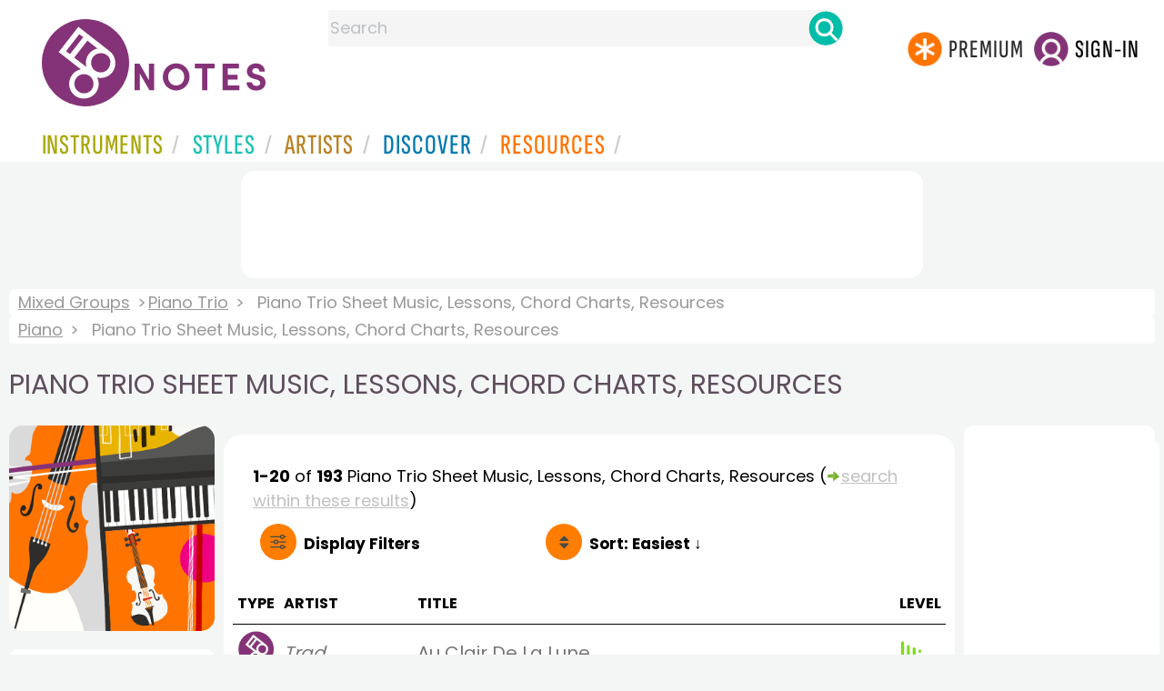

--- FILE ---
content_type: text/html
request_url: https://www.8notes.com/piano_trio/all/default.asp?orderby=6u
body_size: 12489
content:
<!DOCTYPE HTML>
<html>
<head>
<title>Piano Trio Sheet Music, Lessons, Chord Charts, Resources  - 8notes.com </title>
<meta name="description" content="Download, print and play audio for our high-quality piano trio sheet music, lessons, chord charts, resources collection, carefully selected for all music teachers, composers, performers, beginners and enthusiasts to play and enjoy.  ">
<meta charset="UTF-8">
<link rel="canonical" href="https://www.8notes.com/piano_trio/all/" />
<script language=javascript>

var filtersshowing,sortbyshowing;function displayfilters(e){1==e?!1==filtersshowing?(filtersshowing=!0,sortbyshowing=!1,fc.style.display="flex",fc.style.paddingTop="20px",sc1.style.display="none",sc2.style.display="none",fc1.style.display="block",fc2.style.display="block"):(filtersshowing=!1,fc.style.display="none",fc1.style.display="none",fc2.style.display="none"):!1==sortbyshowing?(sortbyshowing=!0,filtersshowing=!1,fc.style.display="flex",fc.style.paddingTop="20px",fc1.style.display="none",fc2.style.display="none",sc1.style.display="block",sc2.style.display="block"):(sortbyshowing=!1,fc.style.display="none",sc1.style.display="none",sc2.style.display="none")}function showsection(e){var s=document.getElementById(e);fc2.innerHTML="<ul>"+s.innerHTML,fc2.style.display="block";for(var l=fc2.getElementsByClassName("artistsub");l.length>0;)l[0].parentNode.removeChild(l[0])}sortbyshowing=!1,filtersshowing=!1;const checkhidden=()=>{window.matchMedia("(min-width: 968px)").matches?(document.getElementById("filter-columns").style.display="none",document.getElementById("levels").style.display="block",document.getElementById("types").style.display="block",document.getElementById("genres").style.display="block",document.getElementById("gs_heading").style.display="block"):(filtersshowing=!1,sortbyshowing=!1,fc.style.display="none",fc1.style.display="none",document.getElementById("levels").style.display="none",document.getElementById("types").style.display="none",document.getElementById("genres").style.display="none",document.getElementById("gs_heading").style.display="none")};function toggleSubsearch(){var e=document.getElementById("searchwithin");e.classList.toggle("show"),e.classList.contains("show")&&document.getElementById("subsearchbox").focus()}function showorderby(){document.getElementById("showorder").style.visibility="visible",document.getElementById("showorder").style.display="block"}function dovis(){document.getElementById("navmore").style.visibility="visible",document.getElementById("navmore").style.display="block"}window.addEventListener("resize",checkhidden),document.addEventListener("DOMContentLoaded",e=>{checkhidden()});




    function pl(fname, iconname) {
        dsrc = document.getElementById(iconname).src;
        if ( dsrc.indexOf('/images/stop_icon.png')<1) {

            
            document.getElementById('prevbut').src = '/playalong/' + fname;
    
    
            for (j = 0; j < 20; j++) {
                dd = document.getElementById('previcon' + j)
                if (dd) { dd.src = '/images/play_icon.png'; }
            }
            document.getElementById(iconname).src = '/images/stop_icon.png';

    
            document.getElementById('prevbut').play();
            aud = document.getElementById('prevbut')


            aud.addEventListener('ended', audioend);
        }
        else {
            audioend()
            document.getElementById('prevbut').pause();
        }   
    }
     function audioend()
     { for (j = 0; j < 20; j++) {
            dd = document.getElementById('previcon' + j)
            if (dd) {dd.src='/images/play_icon.png'; }
         }}
</script>
  
<style type="text/css">

#centercontent{ flex-grow: 1;padding:10px}
#filter-columns{display:none}
#sortcolumn1,#sortcolumn2,#filtercolumn1,#filtercolumn2{display:none}
#sortcolumn1,#filtercolumn1,#buttoncolumn1{width:40%!important}
#sortcolumn2,#filtercolumn2,#buttoncolumn2{width:60%!important}
        #gs_heading .box img {      width:100%;max-width:250px;border-radius:15px ;border:0}
        .gs_heading_main{border-radius:15px!important}
#languagebox{ padding-top:11px;font-size:18px;    font-weight: 700;}
.gs2,.box .text{width:177px!important}
.gs2 img{width:177px!important;height:177px!important}


#main_container #a1{margin-top:0!important}
    .mobilefilterline{font-weight: 700;}
     
.info_box{background:#f5f5f5;padding:5px}
@media (max-width: 640px)
{.gs2 {padding-left:0!important;padding-right:0!important;margin-right: 0!important;}
.info_box{font-size:14px}
} 
#searchwithin{visibility:hidden;display:none}
#rightcontent{width:180px}
#leftcontent {left: 10px;    width: 250px;    display: flex;    justify-content: center;        }
 
#container2{  display: flex;    gap: 10px;flex-direction:row;}
         
         
         #maincontent {background:#fff;    padding: 10px;        border-top-left-radius: 20px;    border-top-right-radius: 20px;}

#rightcontent {}
     #subbox{background-color:#7cc106;
    }
    #subbox:hover {
    background-color:#FF7D00;}
    @media all and (max-width:1600px) {
    
        #ulforsort {
    display: flex;
margin-right:50px;z-index:99999; 
         text-decoration: none;color:#000;font-weight:bold;
}
     
@media all and (max-width:1100px) {
     #languagebox{display:none;}
#container2{flex-wrap: wrap;gap:10px!important}
#maincontent {padding:10px 0!important}
#container{flex-direction: column;padding-left:0!important;padding-right:0!important;width:inherit}
        #centercontent{margin-left:0!important;margin-right:0!important;padding:10px!important;}
    #ulforsort{margin-top:0px!important;}
         #ulforsorta{
        text-indent: 0;
         
    }
         }

@media all and (max-width:640px) {
  padding-right: 3px;
    padding-left: 3px;
}
     #bringinfilters, #bringinfilters2 {
  width: 100%;display:none;
}
#filter-columns{display:flex;   width:100%;padding-top: 20px;}
ul#navigation2    li { width: 200px!important; height: 30px;  margin: 0 0 7px 0; }
ul#navigation2 li a {display: block; margin: 0 0 7px 0;white-space:nowrap;}
.navigation2 li a{margin:0}
ul#navigation2 li a:hover { background-color: #EFEFEF; color:#f70;text-decoration:underline;}

     
 </style>
  

     <link rel="shortcut icon" type="image/png" href="/imc/favicon-32x32.png"/>
<link rel="icon" sizes="192x192" href="/imc/8notes-logo-circle192.png">
<meta name="viewport" content="width=device-width,initial-scale=1" />
 


<LINK href="/xs/x254min.css" type=text/css rel=stylesheet>
 
<style>.herobox {opacity:100;position:relative} 
#herobox1, #herobox2, #herobox3{opacity:100;} 

.highlight_menu {
    background-color: #ffcc6669;  
}
</style>

         
        <script>
        (adsbygoogle = window.adsbygoogle || []).push({
            google_ad_client: "ca-pub-1899416976695671",
            enable_page_level_ads: true
        });
        </script>
</head>


<body>
 



<div id=darkgreenstrip> 
<div class=full_width_display>
    <div id=header_container>
    <div class="header__logo-box">
    
<div id=logo><a href=/><img id=notescircle  src="/im/8notes-logo-circle3.svg" alt="8notes logo circle" height=95  ><img    id=notesnotes src="/im/notes-purple2.svg" alt="8notes logo"></a></div>

<div id=searchdiv>

    <form id=searchform class=searchform action=/school/search_fsm.asp method=get name=searchform  > 
 
        <button type="button" id="close_search" aria-label="Close Search" onclick="javascript:closeSearch()">    
            <span >x</span>
        </button>


        <input autocomplete="off" id=searchbox    placeholder="Search"  type=text   name=keyword>
        <button type=submit id=searchgo aria-label="Search" class=searchgo ></button>
    </form>
    
    <script language=javascript>
    
function highlightFirstItem(){let e=document.querySelector("#newsearchbox ul.searchlist li:first-child");e&&e.classList.add("highlight_menu")}function moveToNextItem(e){let t=e.nextElementSibling;if(!t){let i=e.parentNode.parentNode.nextElementSibling;i&&"livesearch"===i.id&&(t=i.querySelector("li"))}t&&(e.classList.remove("highlight_menu"),t.classList.add("highlight_menu"))}function highlightLastItem(){let e=document.querySelectorAll("#newsearchbox ul.searchlist"),t=e[e.length-1],i=t.lastElementChild;i&&i.classList.add("highlight_menu")}function moveToPreviousItem(e){let t=e.previousElementSibling;if(!t){let i=e.parentNode.parentNode.previousElementSibling;i&&"instrument_livesearch"===i.id&&(t=i.querySelector("li:last-child"))}t&&(e.classList.remove("highlight_menu"),t.classList.add("highlight_menu"))}document.addEventListener("keydown",function(e){
    const isSearchBoxFocused=document.activeElement.id==='searchbox';if(!isSearchBoxFocused){return;}
    let t=e.key,i=document.querySelector(".highlight_menu");"ArrowDown"===t||"ArrowUp"===t?(e.preventDefault(),(i=document.querySelector(".highlight_menu"))?"ArrowDown"===t?moveToNextItem(i):moveToPreviousItem(i):"ArrowDown"===t?highlightFirstItem():highlightLastItem()):"Enter"===t&&i&&(e.preventDefault(),window.location.href=i.querySelector("a").href)});

 
const inputField = document.getElementById('searchbox');
let lastSubmittedValue = "";
inputField.onkeyup = function(event) {
    if (!(event.key === "ArrowDown" || event.key === "ArrowUp")) {
         const currentValue = inputField.value;
        if (currentValue !== lastSubmittedValue && currentValue.length>0) {
            debouncedShowResult(currentValue);
            
            debouncedShowInstrumentResult(currentValue);
            lastSubmittedValue = currentValue; // Update the last submitted value
        }
    }
};
</script>
<div id=newsearchbox  >
<div id="instrument_livesearch"></div>
    <div id="livesearch"></div>
</div>
</div>

<ul class="header__login-box" id=nav2020>
      
		
    <li style="flex-grow: 1;"></li>
		 <li><a href=/subscriptions/ class=loginbuttons  id=subscribe><div class="center-wrapper"><div class=logintext>Premium</div></div></a></li><li><span class=loginbuttons  id=signin  onclick="javascript:openForm()"><div class="center-wrapper">Sign-in</div></span></li>


    </ul>
  </div>

 
 

    

<div id=headstr >
<nav id="navnew" role="navigation" >
    
    <label class="menu__btn" for="menu__toggle" data-btn>
       <span id=btnSpan1></span>
  <span id=btnSpan2></span>
  <span id=btnSpan3></span>
    </label>
<ul id="ulfornav" data="ulfornav" class="clearfix menu__box"  ><li><a title="instruments" href="/instruments/" aria-haspopup="true" ><span>Instruments</span></a>
<ul class=menuforward ><li><a href="/piano/">Piano</a></li><li><a href="/guitar/">Guitar</a></li>
<li><a href="/violin/">Violin</a></li><li><a href="/flute/">Flute</a></li>
<li><a href="/saxophone/">Saxophone</a></li><li><a href="/voice/">Voice</a></li><li><a href="/clarinet/">Clarinet</a></li>
<li><a href="/trumpet/">Trumpet</a></li><li><a href="/instruments/  ">Other Instruments</a></li></ul></li>
<li><a title="styles" href=/styles/  aria-haspopup="true" ><span>Styles</span></a>
<ul class=menuforward  >
<li><a href="/all/classical/sheet_music/">Classical</a></li><li><a href="/jazz/">Jazz</a></li><li><a href="/traditional/">Traditional</a></li><li><a href="/all/rock_and_pop/sheet_music/">Rock and Pop</a></li><li><a href="/all/christmas/sheet_music/">Christmas</a></li><li><a href="/world/">World</a></li><li><a href="/styles/">Other Styles</a></li></ul></li>

<li><a title="artists" href=/artists/ aria-haspopup="true" ><span>Artists</span></a>

<ul class=menuforward  ><li><a href="/bach.asp">Bach</a></li><li><a href="/beethoven.asp">Beethoven</a></li><li><a href="/mozart.asp">Mozart</a></li><li><a href="/tchaikovsky.asp">Tchaikovsky</a></li><li><a href="/joplin.asp">Scott Joplin</a></li><li><a href="/chopin.asp">Chopin</a></li><li><a href="/artists/">Other Artists</a></li></ul></li> 
 
<li><a title="artists" href=/discover/ aria-haspopup="true"><span>Discover</span></a>
<ul class=menuforward  ><li><a href="/discover/very_quick_guide.asp">Very Quick Guides</a></li><li><a href="/discover/repertoire_guides.asp">Repertoire Guides</a></li><li><a href="/discover/news.asp">News</a></li><li><a href="/discover/memes.asp">Memes</a></li><li><a href="/discover/instruments.asp">Instruments</a></li><li><a href="/discover/discover.asp">Discover Music</a></li><li><a href="/discover/holidays.asp">Holidays</a></li></ul></li> 
 
<li><a href="/extras/" aria-haspopup="true" ><span>Resources</span></a><ul class=menuforward  ><li><a href="/guitar_tuner/">Guitar Tuner</a></li><li><a href="/guitar_chord_chart/">Guitar Chord Chart</a></li><li><a href="/guitar_scales/">Guitar Scales</a></li><li><a href="/metronome/">Metronome</a></li><li><a href="/piano_chord_chart">Piano Chord Chart</a></li><li><a href="/theory/">Music Theory</a></li><li><a  title="members" href=/members/>Members Pieces</a></li><li><a  title="forums" href=/f/>Forums</a></li><li><a href="/school/whats_new.asp">Latest Additions</a></li><li><a href="/extras/">More Resources...</a></li></ul></li>
    <li class="mobonly"><a  title="guitar tuner" href=/guitar_tuner/>Guitar Tuner</a></li>
    <li class="mobonly"><a  title="guitar chord chart" href=/guitar_chord_chart/>Guitar Chord Chart</a></li>
    <li class="mobonly"><a  title="piano chord chart" href=/piano_chord_chart/>Piano Chord Chart</a></li>
    <li class="mobonly"><a  title="metronome" href=/metronome/>Metronome</a></li>

</ul>
    
</nav></div>
     </div> 
     </div> 
   </div>
 

<center> 

<div class="greybox-responsive" style="margin-top:10px" >

<ins class="adsbygoogle notes-responsive"
     style="display:inline-block"
     data-ad-client="ca-pub-1899416976695671"
     data-ad-slot="8666309865"></ins>
<script>
    (adsbygoogle = window.adsbygoogle || []).push({});
</script></div></center>

<!-- Google tag (gtag.js) -->
<script async src="https://www.googletagmanager.com/gtag/js?id=G-HJYQDND77B"></script>
<script>
  window.dataLayer = window.dataLayer || [];
  function gtag(){dataLayer.push(arguments);}
  gtag('js', new Date());

  gtag('config', 'G-HJYQDND77B');
</script>


 
<style>.rightadinstpage,  {display:block!important}
#main_container #a1, .rightadinstpage{display:block!important}
</style>

  <div id="main_container"> 

    
 
 
<audio id="prevbut"  ></audio>

  
  
<div class="breadcrumb">
     
     
     <a href=/mixed/>Mixed Groups</a> 
    
    <a href=/piano_trio/>Piano Trio</a>  <span>Piano Trio Sheet Music, Lessons, Chord Charts, Resources</span>
    </div><div class=breadcrumb >
     <a href=/piano/>Piano</a>  <span>Piano Trio Sheet Music, Lessons, Chord Charts, Resources</span>
    
</div>



    
  <h1 class="artistmain upper">Piano Trio Sheet Music, Lessons, Chord Charts, Resources</h1> 
  
   <div id="container2"> 
       <div id=leftcontent >  
       <div id=ss2>
          
            
   
             
           <span id="gs_heading" alt="Piano Trio Sheet Music" title="Piano Trio Sheet Music" href="/piano_trio/"><div  class="box" style="display: flex;    justify-content: center;"><img class=gs_heading_main  src="/imc/piano-trio.gif" alt="Piano Trio Sheet Music" title="Piano Trio Sheet Music"></div></span>
           
             
                <div id=sidecontent2 >
                    <form name="radios"> 
                   
                         
                         
                         
                    <ul class="navigation2 " id=genres>
                        <li class="navheader artistsub">Genres</li>

                        
                        <LI class=navselected><a href=/piano_trio/all/>All</A>
                         <li class=norm><a href=/piano_trio/classical/><span>Classical</span></a></li><li class=norm><a href=/piano_trio/rock_and_pop/><span>Rock & Pop</span></a></li><li class=norm><a href=/piano_trio/jazz/><span>Jazz</span></a></li><li class=norm><a href=/piano_trio/traditional/><span>Traditional</span></a></li><li class=norm><a href=/piano_trio/world/><span>World</span></a></li><li class=norm><a href=/piano_trio/film/><span>Film</span></a></li><li class=norm><a href=/piano_trio/weddings/><span>Wedding</span></a></li><li class=norm><a href=/piano_trio/christmas/><span>Christmas</span></a></li><li class=norm><a href=/piano_trio/childrens/><span>Childrens</span></a></li><li class=norm><a href=/piano_trio/adults/><span>Adults</span></a></li><li class=norm><a href=/piano_trio/christian/><span>Christian</span></a></li>

                        </ul>

                    <ul class="navigation2" id=types>
                        <li class="navheader artistsub">Types</li>
                    
                     <li class=navselected><a href=/piano_trio/all/><span>All</span></a></li>
                        
                        <li class=norm><a href=/piano_trio/sheet_music/><span>Free Sheet Music</span></a></li>
                        <li class=norm><a href=/piano_trio/subscribers/><span>8notes Premium</span></a></li>
                        
                        
                    </ul>
                
                  <ul class="navigation2 " id=levels>
                        <li class="navheader artistsub">Level</li>

                      

                        <li class=navselected><a href=/piano_trio/sheet_music/?difficulty=0><span><img src=/images/sp.gif alt="All Levels Sheet Music" class="difflevel"> All</span></a></li>
                        <li class=norm><a href=/piano_trio/sheet_music/?difficulty=1><span><img src=/images/eg1c2.gif alt="Beginner Level Sheet Music" class="difflevel"> Beginner</span></a></li>
                        <li class=norm><a href=/piano_trio/sheet_music/?difficulty=2><span><img src=/images/eg2c2.gif alt="Easy Level Sheet Music" class="difflevel"> Easy</span></a></li>
                        <li class=norm><a href=/piano_trio/sheet_music/?difficulty=3><span><img src=/images/eg3c2.gif alt="Intermediate Level Sheet Music" class="difflevel"> Intermediate</span></a></li>
                        <li class=norm><a href=/piano_trio/sheet_music/?difficulty=4><span><img src=/images/eg4c2.gif alt="Advanced Level Sheet Music" class="difflevel"> Advanced</span></a></li>
                       


                        </ul>
                        
                 </form  > 
                 
                </div></div> </div>  
<div id="centercontent">
<div id=maincontent>

 
<div id=result-line>
    <b>1-20</b> of <b>193</b> <i></i>   Piano Trio  Sheet Music, Lessons, Chord Charts, Resources
                     
                      <span class=rightad>(<img src="/images/green_arrow.png" height="12"><div id=callsearchwithin>search within these results</div>)</span>
        
                    <div id="searchwithin"   ><form class=searchform action="/piano_trio/all/default.asp" method="get"><input type="text" id="subsearchbox" name="searchwords"><button type=submit id=searchgo2 class=searchgo ></button></form></div>
                    
      </div>
          
<div class="mobilefilterline">
    <div id="filterline">
     <div id=buttoncolumn1>
     <a id="displayfilter" href="javascript:displayfilters(1)"><span class=rightad>Display </span>Filters</a>
      
         </div>
        <div id=buttoncolumn2>
  
  
       <a class=sortby title="instruments" href="javascript:displayfilters(2)" ><span class=rightad>Sort: </span><span>Easiest ↓</span></a>

 </div>
   </div> 
   </div> 
             





    <div id=filter-columns>
        <div id=sortcolumn1><li  class="norm col1"><a href=default.asp?orderby=5d><span>Popularity</span></a></li>
                            <li class="norm col1"><a href=default.asp?orderby=2u><span>Title A-Z</span></a></li>
                            <li class="norm  col1"><a href=default.asp?orderby=2d><span>Title Z-A</span></a></li>
                        <li class="norm col1"><a href=default.asp?orderby=4d><span>Newest First</span></a></li>
                        </div>
<div id=sortcolumn2>
<li class="norm col2"><a href=default.asp?orderby=4u><span>Oldest First</span></a></li>
                        <li class="navselected  col2"><a href=default.asp?orderby=6u><span>Easiest First</span></a></li>
                            <li class="norm col2"><a href=default.asp?orderby=6d><span>Hardest First</span></a></li>
                        
 


    </div>
           
               
      <div id="filtercolumn1"><ul>
        <li><button id=solo-winds onclick="showsection('genres')">Genres</button></li>
        <li><button id=solo-winds onclick="showsection('types')">Types</button></li>
        <li><button id=solo-strings onclick="showsection('levels')">Level</button></li>
        

       </div>
       <div id="filtercolumn2"></div>
       </div>
 
        

         


        
        

 
             <br class="ca">    




        <div class="table-responsive">

        <table class="table_list">
            <thead>
            <tr><th class="ditchit">Type</th>
               <th>Artist</th><th>Title</th>
                
                <th class="ditchit">Level</th>
            
 </tr>
                </thead>
           
             
             <tr   onclick="document.location='/scores/33468.asp'"  >
               <td class="piece_type ditchit"><div ><img src=/im/8notes-circle-purple-sm.svg class=scoreicon title= "Trad. Au Clair De La Lune Sheet Music"></div></td>
                 <td class="artname"><i>Trad.</i></td>
        <td class=" fsmtitle">Au Clair De La Lune</td>
                     
                   <td class="level_type ditchit"><img title="Beginners Level" alt="Beginners Level" src=/images/eg1c2.gif class=difflevel></td>
                    </tr>
 
  
             
             <tr   onclick="document.location='/scores/22764.asp'"  >
               <td class="piece_type ditchit"><div ><img src=/im/8notes-circle-purple-sm.svg class=scoreicon title= "Trad. Twinkle Twinkle Little Star Sheet Music"></div></td>
                 <td class="artname"><i>Trad.</i></td>
        <td class=" fsmtitle">Twinkle Twinkle Little Star</td>
                     
                   <td class="level_type ditchit"><img title="Beginners Level" alt="Beginners Level" src=/images/eg1c2.gif class=difflevel></td>
                    </tr>
 
  
             
             <tr   onclick="document.location='/scores/22759.asp'"  >
               <td class="piece_type ditchit"><div ><img src=/im/8notes-circle-purple-sm.svg class=scoreicon title= "Trad. La Bamba Sheet Music"></div></td>
                 <td class="artname"><i>Trad.</i></td>
        <td class=" fsmtitle">La Bamba</td>
                     
                   <td class="level_type ditchit"><img title="Easy Level" alt="Easy Level" src=/images/eg2c2.gif class=difflevel></td>
                    </tr>
 
  
             
             <tr   onclick="document.location='/scores/10100.asp'"  >
               <td class="piece_type ditchit"><div ><img src=/im/8notes-circle-purple-sm.svg class=scoreicon title= "Trad. Jingle Bells Sheet Music"></div></td>
                 <td class="artname"><i>Trad.</i></td>
        <td class=" fsmtitle">Jingle Bells</td>
                     
                   <td class="level_type ditchit"><img title="Easy Level" alt="Easy Level" src=/images/eg2c2.gif class=difflevel></td>
                    </tr>
 
  
             
             <tr   onclick="document.location='/scores/21857.asp'"  >
               <td class="piece_type ditchit"><div ><img src=/im/8notes-circle-purple-sm.svg class=scoreicon title= "Trad. Greensleeves Sheet Music"></div></td>
                 <td class="artname"><i>Trad.</i></td>
        <td class=" fsmtitle">Greensleeves</td>
                     
                   <td class="level_type ditchit"><img title="Easy Level" alt="Easy Level" src=/images/eg2c2.gif class=difflevel></td>
                    </tr>
 
  
             
             <tr   onclick="document.location='/scores/59458.asp'"  >
               <td class="piece_type ditchit"><div ><img src=/im/8notes-circle-purple-sm.svg class=scoreicon title= "Trad. O Christmas Tree (O Tannenbaum) Sheet Music"></div></td>
                 <td class="artname"><i>Trad.</i></td>
        <td class=" fsmtitle">O Christmas Tree (O Tannenbaum)</td>
                     
                   <td class="level_type ditchit"><img title="Easy Level" alt="Easy Level" src=/images/eg2c2.gif class=difflevel></td>
                    </tr>
 
  
             
             <tr   onclick="document.location='/scores/40335.asp'"  >
               <td class="piece_type ditchit"><div ><img src=/im/8notes-circle-purple-sm.svg class=scoreicon title= "Trad. God rest ye merry gentlemen Sheet Music"></div></td>
                 <td class="artname"><i>Trad.</i></td>
        <td class=" fsmtitle">God rest ye merry gentlemen</td>
                     
                   <td class="level_type ditchit"><img title="Easy Level" alt="Easy Level" src=/images/eg2c2.gif class=difflevel></td>
                    </tr>
 
  
             
             <tr   onclick="document.location='/scores/40507.asp'"  >
               <td class="piece_type ditchit"><div ><img src=/im/8notes-circle-purple-sm.svg class=scoreicon title= "Trad. He&#39;s got the Whole World in his Hands (American Spiritual) Sheet Music"></div></td>
                 <td class="artname"><i>Trad.</i></td>
        <td class=" fsmtitle">He&#39;s got the Whole World in his Hands (American Spiritual)</td>
                     
                   <td class="level_type ditchit"><img title="Easy Level" alt="Easy Level" src=/images/eg2c2.gif class=difflevel></td>
                    </tr>
 
  
             
             <tr   onclick="document.location='/scores/39819.asp'"  >
               <td class="piece_type ditchit"><div ><img src=/im/8notes-circle-purple-sm.svg class=scoreicon title= "Trad. Es Wird Scho Glei Dumpa (Austrian Trad.) Sheet Music"></div></td>
                 <td class="artname"><i>Trad.</i></td>
        <td class=" fsmtitle">Es Wird Scho Glei Dumpa (Austrian Trad.)</td>
                     
                   <td class="level_type ditchit"><img title="Easy Level" alt="Easy Level" src=/images/eg2c2.gif class=difflevel></td>
                    </tr>
 
  
             
             <tr   onclick="document.location='/scores/57821.asp'"  >
               <td class="piece_type ditchit"><div ><img src=/im/8notes-circle-purple-sm.svg class=scoreicon title= "Trad. My Country Tis of Thee (America) (va,vn,pn) Sheet Music"></div></td>
                 <td class="artname"><i>Trad.</i></td>
        <td class=" fsmtitle">My Country Tis of Thee (America) (va,vn,pn)</td>
                     
                   <td class="level_type ditchit"><img title="Easy Level" alt="Easy Level" src=/images/eg2c2.gif class=difflevel></td>
                    </tr>
 
  
             
             <tr   onclick="document.location='/scores/51945.asp'"  >
               <td class="piece_type ditchit"><div ><img src=/im/8notes-circle-purple-sm.svg class=scoreicon title= "Trad. Waltzing Matilda (vn, va, pn) Sheet Music"></div></td>
                 <td class="artname"><i>Trad.</i></td>
        <td class=" fsmtitle">Waltzing Matilda (vn, va, pn)</td>
                     
                   <td class="level_type ditchit"><img title="Easy Level" alt="Easy Level" src=/images/eg2c2.gif class=difflevel></td>
                    </tr>
 
  
             
             <tr   onclick="document.location='/scores/30812.asp'"  >
               <td class="piece_type ditchit"><div ><img src=/im/8notes-circle-purple-sm.svg class=scoreicon title= "Trad. Waltzing Matilda Sheet Music"></div></td>
                 <td class="artname"><i>Trad.</i></td>
        <td class=" fsmtitle">Waltzing Matilda</td>
                     
                   <td class="level_type ditchit"><img title="Easy Level" alt="Easy Level" src=/images/eg2c2.gif class=difflevel></td>
                    </tr>
 
  
             
             <tr   onclick="document.location='/scores/31062.asp'"  >
               <td class="piece_type ditchit"><div ><img src=/im/8notes-circle-purple-sm.svg class=scoreicon title= "Trad. Let All Mortal Flesh Keep Silence (Picardy) Sheet Music"></div></td>
                 <td class="artname"><i>Trad.</i></td>
        <td class=" fsmtitle">Let All Mortal Flesh Keep Silence (Picardy)</td>
                     
                   <td class="level_type ditchit"><img title="Easy Level" alt="Easy Level" src=/images/eg2c2.gif class=difflevel></td>
                    </tr>
 
  
             
             <tr   onclick="document.location='/scores/23604.asp'"  >
               <td class="piece_type ditchit"><div ><img src=/im/8notes-circle-purple-sm.svg class=scoreicon title= "Trad. La Cucaracha (Mexico) Sheet Music"></div></td>
                 <td class="artname"><i>Trad.</i></td>
        <td class=" fsmtitle">La Cucaracha (Mexico)</td>
                     
                   <td class="level_type ditchit"><img title="Easy Level" alt="Easy Level" src=/images/eg2c2.gif class=difflevel></td>
                    </tr>
 
  
             
             <tr   onclick="document.location='/scores/23606.asp'"  >
               <td class="piece_type ditchit"><div ><img src=/im/8notes-circle-purple-sm.svg class=scoreicon title= "Trad. If You&#39;re Happy And You Know It Sheet Music"></div></td>
                 <td class="artname"><i>Trad.</i></td>
        <td class=" fsmtitle">If You&#39;re Happy And You Know It</td>
                     
                   <td class="level_type ditchit"><img title="Easy Level" alt="Easy Level" src=/images/eg2c2.gif class=difflevel></td>
                    </tr>
 
  
             
             <tr   onclick="document.location='/scores/29878.asp'"  >
               <td class="piece_type ditchit"><div ><img src=/im/8notes-circle-purple-sm.svg class=scoreicon title= "Trad. Silent Night Sheet Music"></div></td>
                 <td class="artname"><i>Trad.</i></td>
        <td class=" fsmtitle">Silent Night</td>
                     
                   <td class="level_type ditchit"><img title="Easy Level" alt="Easy Level" src=/images/eg2c2.gif class=difflevel></td>
                    </tr>
 
  
             
             <tr   onclick="document.location='/scores/29883.asp'"  >
               <td class="piece_type ditchit"><div ><img src=/im/8notes-circle-purple-sm.svg class=scoreicon title= "Trad. Amazing Grace Sheet Music"></div></td>
                 <td class="artname"><i>Trad.</i></td>
        <td class=" fsmtitle">Amazing Grace</td>
                     
                   <td class="level_type ditchit"><img title="Easy Level" alt="Easy Level" src=/images/eg2c2.gif class=difflevel></td>
                    </tr>
 
  
             
             <tr   onclick="document.location='/scores/21532.asp'"  >
               <td class="piece_type ditchit"><div ><img src=/im/8notes-circle-purple-sm.svg class=scoreicon title= "Trad. O Holy Night Sheet Music"></div></td>
                 <td class="artname"><i>Trad.</i></td>
        <td class=" fsmtitle">O Holy Night</td>
                     
                   <td class="level_type ditchit"><img title="Easy Level" alt="Easy Level" src=/images/eg2c2.gif class=difflevel></td>
                    </tr>
 
  
             
             <tr   onclick="document.location='/scores/35527.asp'"  >
               <td class="piece_type ditchit"><div ><img src=/im/8notes-circle-purple-sm.svg class=scoreicon title= "Felix Mendelssohn Hark the Herald Angels Sing Sheet Music"></div></td>
                 <td class="artname">Mendelssohn  </td>
        <td class=" fsmtitle">Hark the Herald Angels Sing</td>
                     
                   <td class="level_type ditchit"><img title="Easy Level" alt="Easy Level" src=/images/eg2c2.gif class=difflevel></td>
                    </tr>
 
  
             
             <tr   onclick="document.location='/scores/52974.asp'"  >
               <td class="piece_type ditchit"><div ><img src=/im/8notes-circle-purple-sm.svg class=scoreicon title= "Christoph Willibald Gluck Dance of Blessed Spirits from Orfeo and Euridice Sheet Music"></div></td>
                 <td class="artname">Gluck  </td>
        <td class=" fsmtitle">Dance of Blessed Spirits from Orfeo and Euridice</td>
                     
                   <td class="level_type ditchit"><img title="Easy Level" alt="Easy Level" src=/images/eg2c2.gif class=difflevel></td>
                    </tr>
 
   

 </table>
 
 <div class="pagination">
<ul><li><a   class="prevnext disablelink"></a></li> <li><a  class="currentpage"  >1</a></li> <li><a href="/piano_trio/all/?page=2&orderby=6u">2</a></li> <li><a href="/piano_trio/all/?page=3&orderby=6u">3</a></li> <li class=ditchitsooner><a href="/piano_trio/all/?page=4&orderby=6u">4</a></li> <li class=ditchitsooner><a href="/piano_trio/all/?page=5&orderby=6u">5</a></li> <li class=ditchitsooner><a href="/piano_trio/all/?page=6&orderby=6u">6</a></li> <li class=ditchitsooner><a href="/piano_trio/all/?page=7&orderby=6u">7</a></li>  ... <li><a href="/piano_trio/all/?page=10&orderby=6u">10</a></li> <li><a href="/piano_trio/all/?page=2&orderby=6u" class="prevnext"></a></li>
 </ul></div>
</div></div> 
    <div >
 <div  style=";margin-top:20px;">	 

       <h2 class="upper artistmain" id=combinations>Related Instruments and Combinations</h2> 
       
 
 <A class="gs2" href="/keyboard/sheet_music/"><div class=box><img loading=lazy   src=/imc/keyboards.gif alt="Keyboard sheet music"><div class="text">Keyboard</div></div></a>
 
<A class="gs2" href="/piano_duet/sheet_music/"><div class=box><img loading=lazy   src=/imc/piano-duet.gif alt="Piano Duet sheet music"><div class="text">Piano Duet</div></div></a>
<A class="gs2" href="/piano_trio/sheet_music/"><div class=box><img loading=lazy   src=/imc/piano-trio.gif alt="Piano Trio sheet music"><div class="text">Piano Trio</div></div></a>
<A class="gs2" href="/piano_quartet/sheet_music/"><div class=box><img loading=lazy   src=/imc/piano-quartet.gif alt="Piano Quartet sheet music"><div class="text">Piano Quartet</div></div></a>

<A class="gs2" href="/organ/sheet_music/"><div class=box><img loading=lazy   src=/imc/organ.gif alt="Organ sheet music"><div class="text">Organ</div></div></a>
<A class="gs2" href="/harpsichord/sheet_music/"><div class=box><img loading=lazy   src=/imc/harpsichord.gif alt="Harpsichord sheet music"><div class="text">Harpsichord</div></div></a>
<A class="gs2" href="/accordion/sheet_music/"><div class=box><img loading=lazy   src=/imc/accordion.gif alt="Accordion sheet music"><div class="text">Accordion</div></div></a>
<BR><BR class=ca> 

 
  
       
 
      <A class="gs2" href="/viola/sheet_music/"><div class=box><img loading=lazy   src=/imc/viola.gif alt="Viola sheet music"><div class="text">Viola</div></div></a>
      <A class="gs2" href="/violin_duet/sheet_music/"><div class=box><img loading=lazy   src=/imc/violin-duet.gif alt="Violin Duet sheet music"><div class="text">Violin Duet</div></div></a>
      <A class="gs2" href="/violin-viola_duet/sheet_music/"><div class=box><img loading=lazy   src=/imc/violin-viola-duet.gif alt="Violin & Viola sheet music"><div class="text">Violin & Viola</div></div></a>
       <A class="gs2" href="/violin-guitar_duet/sheet_music/"><div class=box><img loading=lazy   src=/imc/violin-guitar-duet.gif alt="Violin-Guitar Duet sheet music"><div class="text">Violin-Guitar Duet</div></div></a>
     <A class="gs2" href="/violin-flute_duet/sheet_music/"><div class=box><img loading=lazy   src=/imc/guitar-flute-duet.gif alt="Violin-Flute Duet sheet music"><div class="text">Violin-Flute Duet</div></div></a>
       <A class="gs2" href="/clarinet-violin_duet/sheet_music/"><div class=box><img loading=lazy   src=/imc/clarinet-violin-duet.gif alt="Clarinet-Violin Duet sheet music"><div class="text">Clarinet-Violin Duet</div></div></a>
      <A class="gs2" href="/trumpet-violin_duet/sheet_music/"><div class=box><img loading=lazy   src=/imc/trumpet-violin-duet.gif alt="Trumpet-Violin Duet sheet music"><div class="text">Trumpet-Violin Duet</div></div></a>
      
    <A class="gs2" href="/violin-cello_duet/sheet_music/"><div class=box><img loading=lazy   src=/imc/violin-cello-duet.gif alt="Violin & Cello sheet music"><div class="text">Violin & Cello</div></div></a>
      <A class="gs2" href="/violin_trio/sheet_music/"> <div class=box><img loading=lazy   src=/imc/violin-trio.gif alt="Violin Trio sheet music"><div class="text">Violin Trio</div></div></a>
       <A class="gs2" href="/string_trio/sheet_music/"><div class=box><img loading=lazy   src=/imc/string-trio.gif alt="String Trio sheet music"><div class="text">String Trio</div></div></a>
       <A class="gs2" href="/flute-clarinet-violin/sheet_music/"><div class=box><img loading=lazy   src=/imc/flute-clarinet-violin.gif alt="Flute-Clarinet Violin sheet music"><div class="text">Flute-Clarinet Violin</div></div></a>
       <A class="gs2" href="/violin-clarinet-cello/sheet_music/"><div class=box><img loading=lazy   src=/imc/violin-clarinet-cello.gif alt="Violin-Clarinet Cello sheet music"><div class="text">Violin-Clarinet Cello</div></div></a>
       
       <A class="gs2" href="/flute-violin-cello/sheet_music/"><div class=box><img loading=lazy   src=/imc/flute-violin-cello.gif alt="Flute-Violin Cello sheet music"><div class="text">Flute-Violin Cello</div></div></a>
       <A class="gs2" href="/violin_quartet/sheet_music/"> <div class=box><img loading=lazy   src=/imc/violin-quartet.gif alt="Violin Quartet sheet music"><div class="text">Violin Quartet</div></div></a>
       <A class="gs2" href="/string_quartet/sheet_music/"><div class=box><img loading=lazy   src=/imc/strings.gif alt="String Quartet sheet music"><div class="text">String Quartet</div></div></a>
       <A class="gs2" href="/string_quintet/sheet_music/"><div class=box><img loading=lazy   src=/imc/string-quintet.gif alt="String Quintet sheet music"><div class="text">String Quintet</div></div></a>
              <A class="gs2" href="/violin_ensemble/sheet_music/"><div class=box><img loading=lazy   src=/imc/violin-ensemble.gif alt="Violin Ensemble sheet music"><div class="text">Violin Ensemble</div></div></a>
       <A class="gs2" href="/string_ensemble/sheet_music/"><div class=box><img loading=lazy   src=/imc/string-ensemble.gif alt="String Ensemble sheet music"><div class="text">String Ensemble</div></div></a>
 
<BR><BR class=ca>
 <h2 class="upper artistmain" id=combinations>Violin-playing Composers</h2> 
 <a class=" gs2 compilations" href="/paganini.asp"><div class="box">
    <img width="200" height="158" src="/imc/paganini.jpg" alt="Niccolò Paganini sheet music" loading="lazy"  />
    <div class="text_l text">Niccolò Paganini</div>
</div></a>

<a class=" gs2 compilations" href="/tartini.asp"><div class="box">
    <img width="200" height="158" src="/imc/tartini.jpg" alt="Giuseppe Tartini sheet music" loading="lazy"  />
    <div class="text_l text">Giuseppe Tartini</div>
</div></a>
 

<a class=" gs2 compilations" href="/corelli.asp"><div class="box">
    <img width="200" height="158" src="/imc/corelli.jpg" alt="Arcangelo Corelli sheet music" loading="lazy"  />
    <div class="text_l text">Arcangelo Corelli</div>
</div></a>

<a class=" gs2 compilations" href="/heinrich_ignaz_franz_biber.asp"><div class="box">
    <img width="200" height="158" src="/imc/heinrich_ignaz_franz_biber.jpg" alt="Heinrich Ignaz Franz Biber sheet music" loading="lazy"  />
    <div class="text_l text">Heinrich Ignaz Franz Biber</div>
</div></a>
 
  

<a class=" gs2 compilations" href="/pablo_de_sarasate.asp"><div class="box">
    <img width="200" height="158" src="/imc/saraste.jpg" alt="Pablo de Sarasate sheet music" loading="lazy"  />
    <div class="text_l text">Pablo de Sarasate</div>
</div></a>

<a class=" gs2 compilations" href="/kreisler.asp"><div class="box">
    <img width="200" height="158" src="/imc/kreisler.jpg" alt="Fritz Kreisler sheet music" loading="lazy"  />
    <div class="text_l text">Fritz Kreisler</div>
</div></a>

<a class=" gs2 compilations" href="/henry_eccles.asp"><div class="box">
    <img width="200" height="158" src="/imc/henry_eccles.jpg" alt="Henry Eccles sheet music" loading="lazy"  />
    <div class="text_l text">Henry Eccles</div>
</div></a>

<a class=" gs2 compilations" href="/joseph_joachim.asp"><div class="box">
    <img width="200" height="158" src="/imc/joseph_joachim.jpg" alt="Joseph Joachim sheet music" loading="lazy"  />
    <div class="text_l text">Joseph Joachim</div>
</div></a>

<a class=" gs2 compilations" href="/charles-auguste_de_beriot.asp"><div class="box">
    <img width="200" height="158" src="/imc/charles-auguste_de_beriot.jpg" alt="Charles Auguste de Bériot sheet music" loading="lazy"  />
    <div class="text_l text">Charles Auguste de Bériot</div>
</div></a>

<a class=" gs2 compilations" href="/henri_vieuxtemps.asp"><div class="box">
    <img width="200" height="158" src="/imc/henri_vieuxtemps.jpg" alt="Henri Vieuxtemps sheet music" loading="lazy"  />
    <div class="text_l text">Henri Vieuxtemps</div>
</div></a>

 
 
      <A class="gs2" href="/cello_duet/sheet_music/"> <div class=box><img loading=lazy   src=/imc/cello-duet.gif alt="Cello Duet sheet music"><div class="text">Cello Duet</div></div></a>
      <A class="gs2" href="/violin-cello_duet/sheet_music/"> <div class=box><img loading=lazy   src=/imc/violin-cello-duet.gif alt="Cello & Violin sheet music"><div class="text">Cello & Violin</div></div></a>
       <A class="gs2" href="/viola-cello_duet/sheet_music/"><div class=box><img loading=lazy   src=/imc/violin-cello-duet.gif alt="Cello & Viola sheet music"><div class="text">Cello & Viola</div></div></a>
       <A class="gs2" href="/cello_trio/"> <div class=box><img loading=lazy   src=/imc/cello-trio.gif alt="Cello Trio sheet music"><div class="text">Cello Trio</div></div></a>
       <A class="gs2" href="/string_trio/sheet_music/"> <div class=box><img loading=lazy   src=/imc/string-trio.gif alt="String Trio sheet music"><div class="text">String Trio</div></div></a>
       <A class="gs2" href="/cello_quartet/sheet_music/"><div class=box><img loading=lazy   src=/imc/cello-quartet.gif alt="Cello Quartet sheet music"><div class="text">Cello Quartet</div></div></a>
       <A class="gs2" href="/string_quartet/sheet_music/"><div class=box><img loading=lazy   src=/imc/strings.gif alt="String Quartet sheet music"><div class="text">String Quartet</div></div></a>
       <A class="gs2" href="/string_quintet/sheet_music/"><div class=box><img loading=lazy   src=/imc/string-quintet.gif alt="String Quintet sheet music"><div class="text">String Quintet</div></div></a>
       <A class="gs2" href="/cello_ensemble/sheet_music/"><div class=box><img loading=lazy   src=/imc/cello-ensemble.gif alt="Cello Ensemble sheet music"><div class="text">Cello Ensemble</div></div></a>
       <A class="gs2" href="/string_ensemble/sheet_music/"><div class=box><img loading=lazy   src=/imc/string-ensemble.gif alt="String Ensemble sheet music"><div class="text">String Ensemble</div></div></a>
       
       <h2 class="upper artistmain" id=combinations>Pianist-Composers</h2> 
       
 
<a class=" gs2 compilations" href="/chopin.asp"><div class="box">
    <img width="200" height="158" src="/imc/chopin.jpg" alt="Frédéric Chopin sheet music" loading="lazy"  />
    <div class="text_l text"> Frédéric Chopin</div>
</div></a>

<a class=" gs2 compilations" href="/liszt.asp"><div class="box">
    <img width="200" height="158" src="/imc/liszt.jpg" alt="Franz Liszt sheet music" loading="lazy"  />
    <div class="text_l text">Franz Liszt</div>
</div></a>

<a class=" gs2 compilations" href="/rachmaninoff.asp"><div class="box">
    <img width="200" height="158" src="/imc/rachmaninoff.jpg" alt="Sergei Rachmaninoff sheet music" loading="lazy"  />
    <div class="text_l text">Sergei Rachmaninoff</div>
</div></a>

<a class=" gs2 compilations" href="/scriabin.asp"><div class="box">
    <img width="200" height="158" src="/imc/scriabin.jpg" alt="Alexander Scriabin sheet music" loading="lazy"  />
    <div class="text_l text">Alexander Scriabin</div>
</div></a>

<a class=" gs2 compilations" href="/clementi.asp"><div class="box">
    <img width="200" height="158" src="/imc/clementi.jpg" alt="Muzio Clementi sheet music" loading="lazy"  />
    <div class="text_l text">Muzio Clementi</div>
</div></a>

<a class=" gs2 compilations" href="/czerny.asp"><div class="box">
    <img width="200" height="158" src="/imc/czernykarl.jpg" alt="Carl Czerny sheet music" loading="lazy"  />
    <div class="text_l text">Carl Czerny</div>
</div></a>

<a class=" gs2 compilations" href="/satie.asp"><div class="box">
    <img width="200" height="158" src="/imc/satie.jpg" alt="Erik Satie sheet music" loading="lazy"  />
    <div class="text_l text">Erik Satie</div>
</div></a>

<a class=" gs2 compilations" href="/joplin.asp"><div class="box">
    <img width="200" height="158" src="/imc/joplin.jpg" alt="Scott Joplin sheet music" loading="lazy"  />
    <div class="text_l text">Scott Joplin</div>
</div></a>
 
 
 
<BR><BR>

 



</div>
<BR><BR> 

</div></div>

<div id=a1 class="rightad"> 


<div class="card rightadinstpage">


 
 <div class="card rightadinstpage" style="display:block!important">
 
<!-- 8notes wide sky -->
<ins class="adsbygoogle"
     style="display:inline-block;width:160px;height:600px"
     data-ad-client="ca-pub-1899416976695671"
     data-ad-slot="0050429236"></ins>
<script>
    (adsbygoogle = window.adsbygoogle || []).push({});
</script>
</div><BR><BR>
  
  
 
</div></div>
  </div>  </div> 
  
  
<center>
 <div class="greybox-responsive" style="margin-top:10px" >

<!-- 8notes responsive -->
<ins class="adsbygoogle notes-responsive"
     style="display:inline-block"
     data-ad-client="ca-pub-1899416976695671"
     data-ad-slot="8666309865"></ins>
<script>
    (adsbygoogle = window.adsbygoogle || []).push({});

    
</script></div></center> 

 
 <script>
 var cs=document.getElementById('callsearchwithin');
 if(cs){cs.addEventListener('click', toggleSubsearch)};
var lc = document.getElementById('leftcontent')
var fc = document.getElementById('filter-columns')
var fc1 = document.getElementById('filtercolumn1')
var fc2 = document.getElementById('filtercolumn2')
var sc1 = document.getElementById('sortcolumn1')
var sc2 = document.getElementById('sortcolumn2')
        </script>

<script src="/inc/footerminNOV23-2a.js" defer></script>

<br> 
<div class="form-popup " id="logindiv">
<div class=reveal-modal>
  <form action="/members/login2.asp" class=" modal-content  form-container" method=post>
    <div style="text-transform:uppercase">Login</div><button type="button"  id=login_close   onclick="closeForm()">x</button> 
<BR><BR>
    <label class=formlabel for="email"><b>Email</b></label><BR>
    <input type="text" placeholder="Enter Email" name="email" required>
<BR>
    <label class=formlabel for="psw"><b>Password</b></label><BR>
    <input type="password" placeholder="Enter Password" name="password" required>
	
<input type=hidden name=url value="/piano_trio/all/default.asp">
 
        <input type=checkbox class="styledinput" name=public value=1 checked> Remember on this computer?
        <BR><BR>
    <button type="submit" class="btn">Login</button>
	<div id=lgtxt>or</div>
	<button type="button" class="btn register" onclick="location.href='/members/register.asp'">Register</button>
    <div style="margin:auto;width:120px"><BR><a href=/members/forgotten.asp>Forgotten password?</a><BR></div>
  </form>
</div>
</div>


<footer>
<div id=botcontent>
<div id=botcontenttop>
<div class=botstuff>
<BR>
 
<ul id=botlist><li> <a HREF=/help/ ><span>Help</span></a></li> <li><a href=/help/money_back_guarantee.asp><span>Money Back Guarantee</span></a></li> <li><a href=/help/privacy.asp><span>Privacy Policy</span></a></li><li><a href=/help/terms.asp><span>Terms</span></a></li>
 <li><a href=/help/about.asp><span>About Us</span></a></li><li><a href=/tour.asp><span>Site Tour</span></a></li><li><a href=/help/contact.asp><span>Contact Us</span></a></li><li><a href=/questionnaire.asp><span>Help Us Improve!</span></a></li></ul></div>

<div class="botstuff"> <div class="centered"> </div><div class="centered"><ul id="flaglist"><li id="flag1"><a aria-label="Site tour (English)" href="/tour.asp"></a></li><li id="flag2"><a aria-label="Site tour (US English)" href="/tour.asp"></a></li><li id="flag3"><a aria-label="Site tour (French)" href="/tour_fr.asp"></a></li><li id="flag7"><a aria-label="Site tour (Japanese)" href="/tour_jp.asp"></a></li><li id="flag4"><a aria-label="Site tour (Chinese)" href="/tour_ch.asp"></a></li><li id="flag5"><a aria-label="Site tour (Spanish)" href="/tour_es.asp"></a></li><li id="flag6"><a aria-label="Site tour (German)" href="/tour_de.asp"></a></li></ul></div></div>
</div></div> 

<div class="botline1"><div class="s" >&copy; 2000-2026 8notes.com</div></div>
 </footer>
    <script type="text/javascript">
          function downloadJSAtOnload() {
          var element = document.createElement("script");
          element.src = "https://pagead2.googlesyndication.com/pagead/js/adsbygoogle.js";
          document.body.appendChild(element);
          }
          if (window.addEventListener)
          window.addEventListener("load", downloadJSAtOnload, false);
          else if (window.attachEvent)
          window.attachEvent("onload", downloadJSAtOnload);
          else window.onload = downloadJSAtOnload;
          </script>

</body>
</html>


--- FILE ---
content_type: text/html; charset=utf-8
request_url: https://www.google.com/recaptcha/api2/aframe
body_size: 269
content:
<!DOCTYPE HTML><html><head><meta http-equiv="content-type" content="text/html; charset=UTF-8"></head><body><script nonce="VLDw1GELjHKKbdhKdVdAYQ">/** Anti-fraud and anti-abuse applications only. See google.com/recaptcha */ try{var clients={'sodar':'https://pagead2.googlesyndication.com/pagead/sodar?'};window.addEventListener("message",function(a){try{if(a.source===window.parent){var b=JSON.parse(a.data);var c=clients[b['id']];if(c){var d=document.createElement('img');d.src=c+b['params']+'&rc='+(localStorage.getItem("rc::a")?sessionStorage.getItem("rc::b"):"");window.document.body.appendChild(d);sessionStorage.setItem("rc::e",parseInt(sessionStorage.getItem("rc::e")||0)+1);localStorage.setItem("rc::h",'1768531645854');}}}catch(b){}});window.parent.postMessage("_grecaptcha_ready", "*");}catch(b){}</script></body></html>